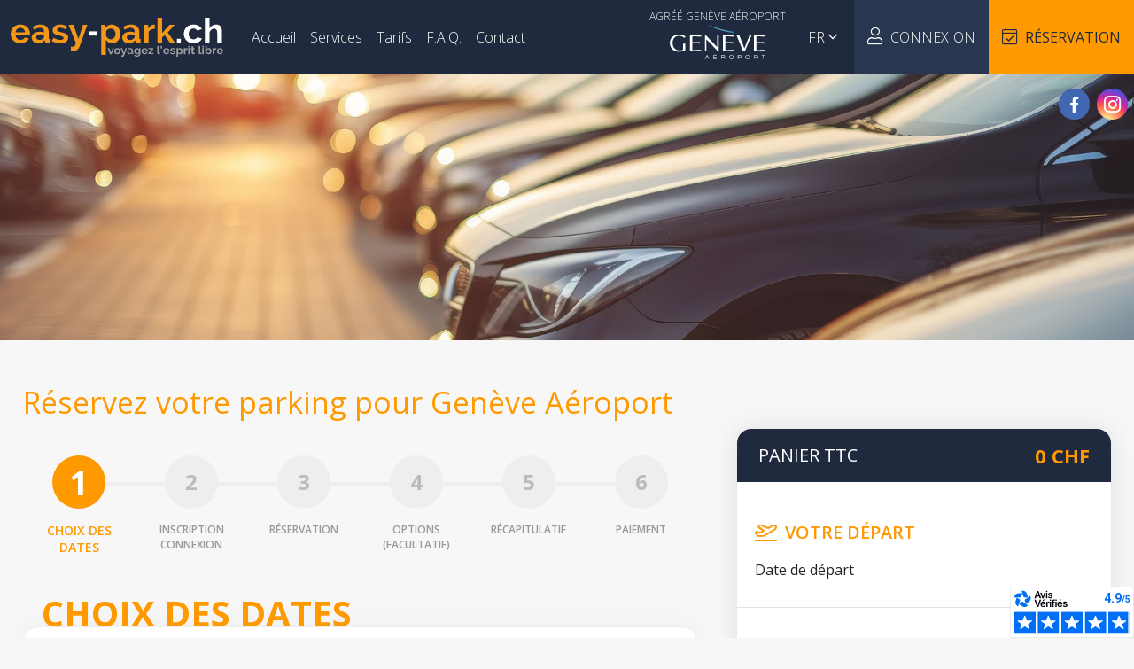

--- FILE ---
content_type: text/html; charset=UTF-8
request_url: https://www.easy-park.ch/booking
body_size: 4533
content:
<!DOCTYPE html>
<!--[if lt IE 7]>
<html class="no-js lt-ie9 lt-ie8 lt-ie7"><![endif]-->
<!--[if IE 7]>
<html class="no-js lt-ie9 lt-ie8"><![endif]-->
<!--[if IE 8]>
<html class="no-js lt-ie9"><![endif]-->
<!--[if gt IE 8]><!-->
<html lang="fr_CH" class="no-js"><!--<![endif]-->

<head>
    <meta charset="utf-8">
    <meta http-equiv="X-UA-Compatible" content="IE=edge,chrome=1">
    <meta name="viewport" content="width=device-width, initial-scale=1, maximum-scale=1">
    <meta name="author" content="www.easy-park.ch" />
    <meta name="csrf-token" content="NzuNJKSmTFmf3D2bRPMLujRm28BTd4MHmtZyGGRo">
        <title>Réservation - easy-park.ch</title>
    <meta name="description" content="Réservation - étape 1">

    <link rel="preconnect" href="https://cdnjs.cloudflare.com">

    <link rel="stylesheet" href="https://cdnjs.cloudflare.com/ajax/libs/pickadate.js/3.5.6/themes/default.css">
    <link rel="stylesheet" href="https://cdnjs.cloudflare.com/ajax/libs/pickadate.js/3.5.6/themes/default.date.css">
    <link rel="stylesheet" href="https://cdnjs.cloudflare.com/ajax/libs/pickadate.js/3.5.6/themes/default.time.css">
    <link rel="stylesheet" href="https://pro.fontawesome.com/releases/v5.8.1/css/all.css">
    <link href="https://cdn.jsdelivr.net/npm/bootstrap@5.3.2/dist/css/bootstrap.min.css" rel="stylesheet" integrity="sha384-T3c6CoIi6uLrA9TneNEoa7RxnatzjcDSCmG1MXxSR1GAsXEV/Dwwykc2MPK8M2HN" crossorigin="anonymous">
    <link rel="stylesheet" href="https://cdn.jsdelivr.net/gh/lipis/flag-icons@6.11.0/css/flag-icons.min.css"/>

    <link rel="apple-touch-icon" sizes="180x180" href="https://www.easy-park.ch/media/favicons/apple-touch-icon.png">
    <link rel="icon" type="image/png" sizes="32x32" href="https://www.easy-park.ch/media/favicons/favicon-32x32.png">
    <link rel="icon" type="image/png" sizes="16x16" href="https://www.easy-park.ch/media/favicons/favicon-16x16.png">
    <link rel="manifest" href="https://www.easy-park.ch/media/favicons/site.webmanifest">

    <link rel="preload" as="style" href="https://www.easy-park.ch/build/assets/front-c190b47a.css" /><link rel="modulepreload" href="https://www.easy-park.ch/build/assets/app-ce2e3846.js" /><link rel="stylesheet" href="https://www.easy-park.ch/build/assets/front-c190b47a.css" /><script type="module" src="https://www.easy-park.ch/build/assets/app-ce2e3846.js"></script>    <link rel="stylesheet" href="https://www.easy-park.ch/css/style.css">
        
    <!-- Google Tag Manager -->
    <script>(function(w,d,s,l,i){w[l]=w[l]||[];w[l].push({'gtm.start':
                new Date().getTime(),event:'gtm.js'});var f=d.getElementsByTagName(s)[0],
            j=d.createElement(s),dl=l!='dataLayer'?'&l='+l:'';j.async=true;j.src=
            'https://www.googletagmanager.com/gtm.js?id='+i+dl;f.parentNode.insertBefore(j,f);
        })(window,document,'script','dataLayer','GTM-NKNPTFJ');</script>
    <!-- End Google Tag Manager -->
    <script src="https://code.jquery.com/jquery-3.7.1.min.js" integrity="sha256-/JqT3SQfawRcv/BIHPThkBvs0OEvtFFmqPF/lYI/Cxo=" crossorigin="anonymous"></script>
    <script src="https://cdn.jsdelivr.net/npm/@popperjs/core@2.11.8/dist/umd/popper.min.js"></script>
    <script src="https://cdn.jsdelivr.net/npm/bootstrap@5.3.2/dist/js/bootstrap.bundle.min.js" integrity="sha384-C6RzsynM9kWDrMNeT87bh95OGNyZPhcTNXj1NW7RuBCsyN/o0jlpcV8Qyq46cDfL" crossorigin="anonymous"></script>
    <script src="https://cdnjs.cloudflare.com/ajax/libs/wow/1.1.2/wow.min.js" onload="new WOW().init();" async></script> <!-- WOW -->
    <script src="https://cdnjs.cloudflare.com/ajax/libs/pickadate.js/3.6.4/compressed/legacy.js"></script>   
    <script src="https://cdnjs.cloudflare.com/ajax/libs/pickadate.js/3.6.4/compressed/picker.js"></script>
    <script src="https://cdnjs.cloudflare.com/ajax/libs/pickadate.js/3.6.4/compressed/picker.date.js"></script>
    <script src="https://cdnjs.cloudflare.com/ajax/libs/pickadate.js/3.6.4/compressed/picker.time.js"></script>
    <script src="https://cdnjs.cloudflare.com/ajax/libs/pickadate.js/3.6.4/compressed/translations/fr_FR.js"></script>
    <script src="https://cdnjs.cloudflare.com/ajax/libs/jquery-backstretch/2.0.4/jquery.backstretch.min.js" defer></script>

    
    <script>

        $(document).ready(function() {
            window.dataLayer = window.dataLayer || [];
            function gtag(){ dataLayer.push(arguments); }
            gtag('js', new Date());
            gtag('config', 'UA-8881108-2');
        });

    </script>
    
    <link rel="modulepreload" href="https://www.easy-park.ch/build/assets/booking-d93a2ce5.js" /><script type="module" src="https://www.easy-park.ch/build/assets/booking-d93a2ce5.js"></script>        <script>

    urlCalculateRate = "https://www.easy-park.ch/booking/calculateRate";

    $(document).ready(function () {
        initStep1();


        dataLayer.push({
            'event': 'addToCart',
            'ecommerce': {
                'currencyCode': 'CHF',
                // 'add' actionFieldObject measures.
                'add': {           
                    //  adding a product to a shopping cart.                     
                    'products': [{                        
                        'name': 'Reservation',
                        'id': $('#departure_date').val() + " - " + $('#return_date').val(),
                        
                        'price': '{$smarty.session.resa.tarif}', // @TODO - gtag
                        'brand': 'Easy Park',
                        'category': 'Reservation',
                        'variant': '',
                        'quantity': 1
                    }]
                }
            }
        });


        dataLayer.push({
            'event': 'checkout',
            'ecommerce': {
                'checkout': {
                    'actionField': {
                        'step': 1,
                        'option': $('#departure_date').val() + " - " + $('#return_date').val()
                    },
                    //  adding a product to a shopping cart.
                    'products': [{                        
                        'name': 'Reservation',
                        'id': $('#departure_date').val() + " - " + $('#return_date').val(),
                        
                        'price': '{$smarty.session.resa.tarif}', // @TODO - gtag
                        'brand': 'Easy Park',
                        'category': 'Reservation',
                        'variant': '',
                        'quantity': 1
                    }]
                }
            }
        });
    });

    </script>

    
</head>

<body >
<style>
    @media (max-width: 380px) {

        #netreviewsWidgetNum19202widget22av{transform: scale(.6) !important;}

        #netreviewsWidgetNum19202widget22avRateWrap,  #netreviewsWidgetNum19202widget22avBackgroundCorner{display: none !important;}

        #netreviewsWidgetNum19202widget22avBackground{width: 80px !important;}
    }
</style>
    <!-- Google Tag Manager (noscript) -->
    <noscript><iframe src="https://www.googletagmanager.com/ns.html?id=GTM-NKNPTFJ"
                  height="0" width="0" style="display:none;visibility:hidden"></iframe></noscript>
    <!-- End Google Tag Manager (noscript) -->

    <div id="header" class="container-fluid">

        <nav class="row navbar navbar-expand-lg py-0">
            <div class="col-lg-auto">
                <a class="navbar-brand" href="/"><img src="/img/logo.svg" class="img-fluid" alt="Easy-Park.ch"></a>
                <div class="partner d-none d-sm-block d-lg-none">Agréé Genève Aéroport<img src="/img/geneve-aeroport.svg" alt="Genève Aéroport" /></div>
                <button class="navbar-toggler collapsed" type="button" data-bs-toggle="collapse" data-bs-target="#mainMenu" aria-controls="mainMenu" aria-expanded="false" aria-label="Toggle navigation">
                    <i class="far fa-bars"></i>
                </button>
            </div>
            <div class="col-lg-auto pe-lg-0 justify-content-lg-between collapse navbar-collapse" id="mainMenu">
                <ul class="navbar-nav">

                                        <li class="nav-item ">
                        <a class="nav-link" href="https://www.easy-park.ch/">Accueil</a>
                    </li>
                                        <li class="nav-item ">
                        <a class="nav-link" href="https://www.easy-park.ch/services-parking-aeroport-geneve">Services</a>
                    </li>
                                        <li class="nav-item ">
                        <a class="nav-link" href="https://www.easy-park.ch/tarifs">Tarifs</a>
                    </li>
                                        <li class="nav-item ">
                        <a class="nav-link" href="https://www.easy-park.ch/faq">F.A.Q.</a>
                    </li>
                                        <li class="nav-item ">
                        <a class="nav-link" href="https://www.easy-park.ch/contact">Contact</a>
                    </li>
                                    </ul>

                <div class="d-lg-flex nav-right text-uppercase">
                    <div class="partner d-none d-lg-flex">
                        <div>Agréé Genève Aéroport<img src="/img/geneve-aeroport.svg" alt="Genève Aéroport" /></div>
                    </div>
                    <div class="lang">
                        <div class="dropdown d-none d-lg-block d-xl-block">
                            <button class="dropdown-toggle" type="button" data-bs-toggle="dropdown" aria-expanded="false"">
                            fr <i class=" fal fa-angle-down fa-lg"></i>
                            </button>
                            <div class="dropdown-menu">
                                                                    <li><a href="/" class="dropdown-item py-2">fr</a></li>
                                                                    <li><a href="/en/" class="dropdown-item py-2">en</a></li>
                                                            </div>
                        </div>
                        <div class="d-block d-lg-none d-xl-none">
                                                            <a href="/" class="mx-1  currentLang ">
                                    <img src="/img/fr.png"/>
                                </a>
                                                            <a href="/en/" class="mx-1 ">
                                    <img src="/img/en.png"/>
                                </a>
                                                    </div>
                    </div>
                    <div class="btnLog">
                                                <a href="https://www.easy-park.ch/account"><i class="fal fa-user"></i> Connexion</a>
                                            </div>
                    <a href="https://www.easy-park.ch/booking" class="btnResa"><i class="fal fa-calendar-check"></i> Réservation</a>
                </div>
            </div>
        </nav>
    </div>
    <div class="reseaux">
        <a href="https://www.facebook.com/GeneveEasyPark/" target="_blank" class="fb"><i class="fab fa-facebook-f"></i></a>
        <a href="https://www.instagram.com/easypark.geneve/" target="_blank" class="insta"><i class="fab fa-instagram"></i></a>
    </div>

        <div id="bandeau" class="container-fluid bandeauPage"></div>

    <div class="main container-fluid position-relative px-3">
        <div class="contenuPage">
    <h1>Réservez votre parking pour Genève Aéroport</h1>

    <ul class="nav navStep mb-4" id="pills-tab" role="tablist">
        <li class="nav-item" role="presentation">
            <a  class="nav-link  active ">
                <span class='d-block'>1</span>Choix des dates            </a>
        </li>
        <li class="nav-item" role="presentation">
            <a  class="nav-link  disabled ">
                <span class='d-block'>2</span>Inscription Connexion            </a>
        </li>
        <li class="nav-item" role="presentation">
            <a  class="nav-link  disabled ">
                <span class='d-block'>3</span>Réservation            </a>
        </li>
        <li class="nav-item" role="presentation">
            <a  class="nav-link  disabled ">
                <span class='d-block'>4</span>Options (facultatif)            </a>
        </li>
        <li class="nav-item" role="presentation">
            <a  class="nav-link  disabled ">
                <span class='d-block'>5</span>Récapitulatif            </a>
        </li>
        <li class="nav-item" role="presentation">
            <a  class="nav-link  disabled ">
                <span class='d-block'>6</span>Paiement            </a>
        </li>
    </ul>
    <div class="tab-content booking_content">
        <div class="tab-pane fade show active" id="step1" role="tabpanel" aria-labelledby="resa-step" tabindex="0">
            <div class="p-xl-5 p-4 position-relative">        <h2 class="step_title text-uppercase">Choix des dates</h2>
    <form action="https://www.easy-park.ch/booking/saveStep1" method="POST">
        <input type="hidden" name="_token" value="NzuNJKSmTFmf3D2bRPMLujRm28BTd4MHmtZyGGRo" autocomplete="off">        <div class="row">

            <div class="col-md-6 boxAw">
                <label class="text-uppercase fw-bold form-label fs-5" for="departure_date">Date de départ</label>
                <div class="input-group">
                    <span class="input-group-text" id="btnGroupAddon"><i class="fal fa-calendar-alt" aria-hidden="true"></i></span>
                    <input type="text" class="form-control rounded-end-2" name="departure_date" placeholder="Date de départ" id="departure_date" value="">
                </div>
            </div>
            <div class="col-md-6 boxAw">
                <label class="text-uppercase fw-bold form-label fs-5" for="return_date">Date de retour</label>
                <div class="input-group">
                    <span class="input-group-text" id="btnGroupAddon"><i class="fal fa-calendar-alt" aria-hidden="true"></i></span>
                    <input type="text" class="form-control rounded-end-2" name="return_date" placeholder="Date de retour" id="return_date" value="">
                </div>
            </div>

        </div>
        <div id="rateDisplayElement">

        </div>

    </form>
</div>
        </div>
    </div>
</div>
<div id="boxRecap" class="blockFixe">
    <div class="card">

    <div class="card-header">
        Panier TTC        <span class="fw-bold float-end">0 CHF</span>
    </div>

    <ul class="list-group list-group-flush">
            <li class="list-group-item">
                <h3 class='mb-3'><i class="far fa-plane-departure me-1" aria-hidden="true"></i> Votre départ</h3>
                <div class="mb-2">
                    <span>Date de départ</span>
                                    </div>
                
                            </li>
            <li class="list-group-item">
                <h3 class='mb-3'><i class="far fa-plane-arrival me-1" aria-hidden="true"></i> Votre retour</h3>
                <div class="mb-2">
                    <span>Date de retour</span>
                                    </div>
                
            </li>

            </ul>
</div></div>

    </div>
    <div class="avis-fixed" id="1498408e-0b96-45c6-9c0d-98cbc3b8454c"></div><script defer charset="utf-8" src="https://widgets.rr.skeepers.io/generated/b05d5088-15b7-6d24-8589-15d7cffa36b4/1498408e-0b96-45c6-9c0d-98cbc3b8454c.js"></script>

    <footer id="footer" class="container-fluid px-lg-4 py-5 text-uppercase">
        <div class="row justify-content-between align-items-center">
            <div class="col-xl-3 col-md-6 order-xl-2 logosF pb-4">
                <p><span>Agréé Genève Aéroport</span><br><a href="https://www.gva.ch/" class="gva-logo img-fluid" target="_blank" title="Genève Aéroport">
                        <img src="/img/geneve-aeroport.svg" class="logoGVA" alt="Genève Aéroport" /></a></p>
            </div>
            <div class="col-xl-3 col-md-6 order-xl-3 logosF pb-4">
                <p><span>Paiement sécurisé</span><br><img src="/img/paiement-securise.jpg?v=0.3" class="logoBank img-fluid" alt="Paiement sécurisé"></p>
            </div>
            <div class="col-xl-3 col-md-6 order-xl-1 text-xl-start text-center pb-4">
                <img src="/img/logo.svg" class="img-fluid mb-4" alt="easy-park.ch" width="250">
                <p>Route de l&rsquo;a&eacute;roport 21 - CP 266<br>CH-1215 Gen&egrave;ve</p>
<p><a class="tel" href="tel:+41227178279">T&eacute;l. : +41(0)22 717 82 79</a></p>
<p class="copyright">COPYRIGHT &copy; 2024 EASY-PARK.CH<br>TOUS DROITS R&Eacute;SERV&Eacute;S</p>                <p><a href="https://www.alpaweb.com/" target="_blank" title="Agence web Annecy"><img src="/img/alpaweb.svg" class="alpaweb" alt="Alpaweb" /></a></p>
            </div>
            <div class="col-xl-3 col-md-6 order-xl-4 pb-4">
                <ul class="footer-links text-xl-end text-center">
                    <li><a href="https://www.easy-park.ch/">Accueil</a></li>
                    <li><a href="https://www.easy-park.ch/conditions-generales">Conditions générales</a></li>
                    <li><a href="/charte-environnementale-easypark-2024.pdf" target="_blank">Charte environnementale</a></li>
                    <li><a href="/charte-interne-bonne-conduite-easypark-2024.pdf" target="_blank">Charte de bonne conduite</a></li>
                    <li><a href="https://www.easy-park.ch/politique-confidentialite">Politique de confidentialité</a></li>
                    <li><a href="https://www.easy-park.ch/reglement-operation-parrainage">Règlement de l’opération parrainage</a></li>
                </ul>
            </div>
        </div>
    </footer>
    </body>
</html>

--- FILE ---
content_type: text/css
request_url: https://www.easy-park.ch/build/assets/front-c190b47a.css
body_size: 6430
content:
@import"https://cdnjs.cloudflare.com/ajax/libs/animate.css/3.7.0/animate.min.css";@import"https://fonts.googleapis.com/css?family=Open+Sans:300,400,600,700";.cardbox,#boxRecap .card,#compteFidelite,.encartBleu{box-shadow:0 0 30px #0000001a;border:0;border-radius:1rem;background:#fff;overflow:hidden}html{height:100%;min-height:100%}body{height:100%;min-height:100%;font-family:Open Sans,sans-serif;font-weight:400;font-size:1rem;color:#1f2a3e;background:#f7f7f7;padding-top:84px}@media (min-width: 1400px){body{padding-top:90px}}@media (max-width: 1200px){body{padding-top:68px}}@media (max-width: 992px){body{padding-top:63px}}@media (max-width: 576px){body{padding-top:55px}}#header{background:#1F2A3E;position:absolute;width:100%;top:0;left:0;right:0;height:auto;z-index:100;font-size:16px;font-weight:300}#header.headerScroll{position:fixed;animation-name:clignotement;animation-duration:1s;box-shadow:0 0 15px #00000080}.navbar-brand{width:240px;padding:15px 0;margin:0;float:left}.navbar-toggler{position:absolute;top:10px;right:10px;font-size:26px;color:#1e2a3e;background:#FF9900;padding:.5rem .75rem;border-radius:0}.lang .dropdown-toggle:after{display:none}.lang .flag{width:30px;height:auto;opacity:.6}.lang .flag.currentLang{opacity:1}.navbar-nav .nav-link{color:#fff}.navbar .navbar-nav .nav-link:hover{color:#f90}#header.headerScroll .navbar-brand{width:200px;padding:10px 0}#header .nav-right{line-height:84px}#header.headerScroll .nav-right{line-height:60px}.nav-right .dropdown-menu{line-height:normal;width:100%;min-width:0;margin:0;border:none;border-radius:0;background:#1F2A3E;text-align:center}.nav-right .dropdown-menu .dropdown-item{color:#fff;font-weight:300;padding:inherit}.nav-right .dropdown-menu .dropdown-item:hover{background:transparent;color:#f90}.nav-right button{text-transform:uppercase;background:transparent;border:none;border-radius:0;color:#fff;outline:0!important;font-weight:300;cursor:pointer;transition:all .2s linear}.nav-right .btnLog{background:#28374f}.nav-right .btnLog a{display:inline-block;color:#fff}.nav-right .btnResa{color:#1e2a3e;background:#FF9900;font-weight:400}.nav-right button,.nav-right .btnLog,.nav-right .btnResa{padding:0 15px}.nav-right button:hover,.nav-right .btnLog a:hover{color:#f90}.nav-right .btnResa:hover{background:#FFF;color:#f90}.nav-right .fal{margin-right:4px;font-size:20px}.partner{line-height:normal;color:#fff;font-size:12px;text-align:center;padding-top:10px;margin-right:10px}#header.headerScroll .partner{padding-top:4px;font-size:11px}.partner img{width:110px;display:block;margin:auto}#header.headerScroll .partner img{width:90px}.reseaux{position:absolute;top:100px;right:5px;z-index:4}.reseaux a{border-radius:35px;display:inline-block;margin:0 2px;width:35px;height:35px;background:#1e2a3e;text-align:center;vertical-align:top;color:#fff}.reseaux a.fb{background:#4267b2;font-size:18px;padding-top:5px}.reseaux a.insta{font-size:22px;padding-top:1px;background:radial-gradient(circle at 30% 107%,#fdf497 0%,#fdf497 5%,#fd5949 45%,#d6249f 60%,#285AEB 90%)}.reseaux a:hover{background:#f90;color:#fff}.homepage{margin:-100px -1rem -50px;position:relative;z-index:2}.bandeauHome{height:calc(100vh - 160px);min-height:680px;overflow:hidden;max-height:700px;position:relative;z-index:1}.bandeauHome .txtAcc{height:100%;width:48%;position:relative;animation-delay:1.2s;animation-duration:1s}.bandeauHome .txtAcc:before{display:block;content:"";position:absolute;z-index:0;height:100%;top:0;left:-15%;-webkit-transform:skewX(-15deg);-moz-transform:skewX(-15deg);-o-transform:skewX(-15deg);-ms-transform:skewX(-15deg);transform:skew(-15deg);width:120%;background:rgba(255,153,0,.6)}.bandeauHome .txtAcc>div{padding:20px;position:relative;z-index:1}.bandeauHome .remise{left:100%;position:absolute;top:40px;margin-left:30px;transition:all ease-in-out .2s}.bandeauHome .remise:hover{transform:rotate(7deg)}@media (max-width: 768px){.bandeauHome .remise{margin-left:0;top:110px;left:75%}}@media (max-width: 576px){.bandeauHome .remise{position:relative;top:auto;left:auto}}.txtAcc h1{color:#1e2a3e;font-size:38px;margin-bottom:20px}.pictoAcc{text-transform:uppercase;font-size:24px}.pictoAcc p{margin-bottom:10px;margin-left:20px}.pictoAcc a{color:#1f2a3e}.pictoAcc img{width:55px;height:55px;margin-right:10px}.partnerAcc{line-height:normal;margin-bottom:30px}.partnerAcc img{width:180px;display:block}.recherche{width:100%;max-width:1400px;margin:0 auto;background:#fff;box-shadow:0 0 50px #00000040;border-radius:1rem}.recherche label{margin-bottom:4px;font-size:20px}.recherche h2{background:#1e2a3e;color:#fff;font-weight:300;font-size:24px;margin:0;padding:25px 20px;position:relative;overflow:hidden;border-radius:1rem 0 0 1rem}.recherche h2 strong{color:#f90;font-size:26px}.recherche h2:after{display:block;content:"";position:absolute;width:0;height:0;bottom:0;right:0;border-bottom:135px solid #fff;border-left:40px solid transparent}.recherche input{max-width:210px}.recherche .form-row{margin:0;padding:20px}.recherche .btn-primary{padding:.8rem 1.6rem;font-size:1.5rem}.etapesAcc{position:relative;overflow:hidden}.etapesAcc .contenu{width:100%;max-width:1700px;margin:auto;padding:0 15px}.etapesAcc .line{display:block;position:absolute;content:"";width:100%;left:0;top:67%;height:2px;z-index:0;background-image:linear-gradient(to right,#1e2a3e 33%,rgba(255,255,255,0) 0%);background-position:bottom;background-size:6px 2px;background-repeat:repeat-x}.etapesAcc img{opacity:.3;max-width:230px;margin:auto}.etapesAcc h3{text-transform:uppercase;font-weight:700;font-size:20px}.etapesAcc .block{max-width:320px;margin:auto;padding:20px;position:relative;z-index:1;min-height:420px}.etapesAcc .block:before{display:block;content:"";position:absolute;bottom:0;left:0;background:#fff;width:100%;height:80%;z-index:1;transform:skew(-8deg);border-radius:15px}.etapesAcc .block .bodyBlock{position:relative;z-index:2;color:#3b485c;max-width:240px;margin:auto}.etapesAcc .block span{display:block;position:absolute;z-index:2;border-radius:100px;width:68px;height:68px;line-height:normal;padding-top:6px;font-weight:700;top:55%;left:-40px;color:#fff;background:#FF9900;font-size:28px;border:7px solid #FFF}.atouts{background:#1f2b3f}.atouts .intro{color:#f90;padding:60px 20px;font-size:22px;text-align:center;max-width:900px;margin:auto}.atouts .intro h2{text-transform:uppercase;font-size:40px;color:#fff;font-weight:700}.atouts .blocs{background:#FF9900;color:#fff}.atouts .blocs #atout1{background-image:url(/img/icons/satisfaction.png)}.atouts #atout2{background-image:url(/img/icons/reconnu.png)}.atouts #atout3{background-image:url(/img/icons/securite.png)}.atouts #atout4{background-image:url(/img/icons/nettoyage.png)}.atouts .txt{padding:30px;font-size:16px;background-size:140px 140px;background-repeat:no-repeat;background-position:top right}.atouts .txt h3{color:#fff;text-transform:uppercase;font-size:30px;margin-bottom:30px}.atouts .visuel{max-height:400px;overflow:hidden}.atouts .visuel .img-fluid{width:100%;height:auto}.avis{background:#fff}.temoignages{padding:0 60px;max-width:1600px;margin:auto;font-size:15px}.temoignages .item{margin:20px;background:#f7f7f7;position:relative;padding:15px 0;overflow:hidden}.temoignages .item:before,.temoignages .item:after{display:block;content:"";position:absolute;top:0;height:100%}.temoignages .item:before{left:0;width:80px;background:#FFF;-webkit-clip-path:polygon(0 0,100% 0%,75% 100%,0% 100%);clip-path:polygon(0 0,100% 0%,75% 100%,0% 100%)}.temoignages .item:after{top:0;height:100%;background:#FF9900;left:50px;width:50px;-webkit-transform:skew(-15deg,0deg);-moz-transform:skew(-15deg,0deg);-o-transform:skew(-15deg,0deg);-ms-transform:skew(-15deg,0deg);transform:skew(-15deg);outline:8px solid #FFF;z-index:1}.temoignages .visuel{display:block;border-radius:100%;overflow:hidden;border:8px solid #FFF;position:relative;z-index:2}.temoignages h3{text-transform:uppercase;font-weight:700;font-size:18px}.temoignages em{font-weight:600;color:#f90;float:right}.temoignages .txt{padding:20px}.padding{padding-top:60px;padding-bottom:60px;position:relative}.main{padding-top:50px;padding-bottom:50px;min-height:70vh}@media (max-width: 767px){.main{padding-top:20px;padding-bottom:20px}}.titreSection h2{text-transform:uppercase;color:#f90;margin-bottom:40px;font-weight:400;font-size:28px}.titreSection h2 strong{color:#1e2a3e;font-size:40px}.bandeauPage{width:100%;height:300px}@media (min-width: 1400px){.bandeauPage{height:35vh;min-height:350px}}@media (max-width: 1200px){.bandeauPage{height:200px}}@media (max-width: 576px){.bandeauPage{height:100px}}.borderSm{border-left:1px solid #ccc;border-right:1px solid #ccc}.resaOK{font-size:18px}.tarif{font-size:32px}.tarifResa{font-size:24px;color:#f90}.infoTarifTable p{font-size:12px;margin:0}.tableauTarifs{margin-bottom:40px;width:100%;max-width:1000px;border-radius:1rem;overflow:hidden}.tableauTarifs td.tarifHaut{font-weight:700;font-size:18px;color:#f90}.tableauTarifs thead{vertical-align:center}.tableauTarifs thead th{background:#1F2A3E;color:#fff;padding:1rem .5rem}.tableauTarifs thead th.tarifHaut{background:#FF9900}.tableauTarifs tr:nth-of-type(2n)>*{background:#fff3e0}.tableTarifNet{border-radius:1rem;overflow:hidden;max-width:1000px}.tableTarifNet td,.tableTarifNet th{padding:1rem}.tableTarifNet thead{vertical-align:center}.tableTarifNet thead tr th{color:#fff;background:#1F2A3E;text-align:center}.tableTarifNet em{color:#f90;font-style:normal;font-size:20px}.alert ul{margin:0}.contenuPage{width:61%;margin-left:calc(2% - 15px)}.blockFixe{position:absolute;top:100px;right:2%;width:33%;z-index:20}.blockFixe.fixed{position:fixed;top:140px;bottom:auto}.blockFixe.fixed.bottom{position:absolute;top:auto;bottom:70px}.blockFixe label{text-transform:uppercase;font-weight:600;margin-bottom:4px}.encartBleu form{padding:30px}.encartBleu h2{font-size:28px;font-weight:300;margin:0;padding:20px 15px;text-align:center;background:#1f2b3e;color:#fff}.encartBleu h2 strong{text-transform:uppercase;color:#f90}.encartBleu .input-group{margin-bottom:15px}.encartBleu .tarif{font-size:28px}.input-group .select2{flex:1 1 auto}.accordion .lien:hover h2{color:#f90}.clignotement{animation-name:clignotement;animation-duration:1s;animation-iteration-count:infinite;-webkit-animation-name:clignotement;-webkit-animation-duration:1s;-webkit-animation-iteration-count:infinite}.codePromoOK{color:#468847;margin:10px 0}.table-checklist .btn:hover{color:#f90}.encartEco{clear:both;margin-bottom:20px;font-size:16px}.encartEco img{float:left;margin-right:10px}.encartEco strong{color:#2b7b57;font-size:18px}.owl-nav .owl-next,.owl-nav .owl-prev{position:absolute;background:transparent;outline:0!important;top:40%}.owl-nav .owl-next .fal{font-size:60px}.owl-nav .owl-prev{left:0}.owl-nav .owl-prev .fal{font-size:60px}.owl-nav .owl-next{right:0}.accordion{margin-bottom:20px}.accordion .accordion-item{border-radius:1rem;border:none;overflow:hidden;box-shadow:0 0 1rem #0000000d}.accordion button{color:#1f2a3e;box-shadow:none!important}.accordion button:hover{color:#f90}.accordion button:not(.collapsed){background:rgba(255,153,0,.5);color:#1f2a3e}#btnGroupAddon{background:#fff}.account .main{max-width:1400px;margin:auto}.account h1 span{color:#999;font-size:22px;text-transform:uppercase}.account-link .nav-link{background-color:#eee;text-align:center;margin-bottom:30px;padding:1rem;font-size:18px;border-radius:1rem;text-transform:uppercase;color:#1f2b3f}.account-link .nav-link .far{display:block;font-size:30px;margin-bottom:15px}.account-link .nav-link:hover{background:#FF9900}.booking_list .btn{padding:0}.booking_list .btn:hover{color:#f90}.booking_list table td,.booking_list table th{padding:.75rem}.btnCompte .btn{margin-bottom:6px}.boxAw{padding-bottom:30px}.boxAw.disabled{pointer-events:none;opacity:.5;background:transparent;box-shadow:none}.boxAw h2{margin-bottom:30px;text-transform:uppercase;font-size:20px;font-weight:700;display:flex}.boxAw h2 .fas,.boxAw h2 .far,.boxAw h2 .fa{margin-right:8px;font-size:22px;color:#f909}.boxAw.contactBlock{box-shadow:0 0 40px #0003;border:0;margin-left:30px}.boxAw.contactBlock h2{background:#1F2A3E;color:#fff;font-size:26px}.boxAw.contactBlock h3,.page-link,.page-link:hover{color:#f90}.page-item.active .page-link{background-color:#f90;border-color:#f90}.vehicule .alert-warning{margin-top:20px}a.delete{color:red;float:right;margin-left:10px}#compteFidelite{position:relative;max-width:450px}#compteFidelite h2{font-weight:600}#compteFidelite #contentFidelite{position:relative}#compteFidelite #contentFidelite #montantFidelite{position:absolute;width:180px;height:100px;top:50%;left:50%;margin-top:-55px;margin-left:-90px;text-transform:uppercase}#compteFidelite #contentFidelite #montantFidelite p{margin:0}#compteFidelite #contentFidelite #montantFidelite strong{font-size:14px}#compteFidelite #contentFidelite #montantFidelite span{color:#f90;font-weight:700;font-size:28px}#compteFidelite #legendProgess{font-size:12px;margin-bottom:20px}#messageAvantages{position:relative;overflow:hidden;border-radius:20px;border:1px solid #FF9900;padding:20px;margin:0 auto 40px;max-width:500px}#messageAvantages h2{font-size:24px;text-transform:uppercase;font-weight:700}#messageAvantages h3{text-transform:uppercase;font-weight:700;color:#f90}#messageAvantages p:last-child{margin:0}#messageAvantages .fal{position:absolute;display:block;z-index:-1;opacity:.2;font-size:130px;color:#f90;bottom:-15px;right:-10px}.page_error h1{color:#1f2a3e;font-size:90px;line-height:90px}@media (max-width: 992px){.page_error h1{font-size:70px;line-height:70px}}@media (max-width: 768px){.page_error h1{font-size:50px;line-height:50px}}@media (max-width: 576px){.page_error h1{font-size:40px;line-height:40px}}#footer{background:#1f2b3f;color:#fff;font-weight:300}#footer a{color:#fff;text-decoration:none}#footer a:hover{color:#f90}#footer a.tel{font-weight:600;color:#f90}#footer a.tel:hover{color:#fff}#footer .alpaweb{width:90px}#footer .copyright{margin:10px 0 0;font-size:13px;line-height:20px}#footer .footer-links{list-style:none;margin:0;padding:0;font-size:14px}#footer .footer-links li{margin-bottom:5px}#footer .logosF{text-align:center}#footer .logosF span{font-size:20px;font-weight:300;display:inline-block;margin-bottom:15px;padding-bottom:5px}#footer .logosF .logoGVA{width:250px;height:auto;max-width:100%}#footer .logosF .logoBank{width:400px;height:auto}#footer .logosF a{display:inline-block}.red{color:red}.text-error,label.error{color:#eb1c26}.form-control.error{border-color:red}.form-control.error:focus{box-shadow:0 0 10px #ec8f8f}.input-group-btn .btn{padding:6px 12px!important;height:38px!important}#GGMap{width:100%;height:300px}.img-responsive{display:inline-block}h1{font-weight:400;font-size:34px;color:#f90;margin-bottom:40px}h2{font-weight:600;font-size:22px;color:#1f2b3f}h1 strong,h2 strong{text-transform:uppercase}h3{font-weight:400;font-size:20px;color:#1e2a3e;margin-top:25px}a{color:#f90;transition:all .2s linear;text-decoration:none!important}a:hover{color:#1f2a3e}.btn{text-transform:uppercase;transition:all .2s linear;border:none;padding:.5rem 1.25rem}.btn:hover,.btn:focus{box-shadow:none!important;outline:0!important}.btn-primary{color:#fff!important;background:#FF9900}.btn-primary:hover,.btn-primary:focus{background:#1f2b3f}.btn-primary:not(:disabled):not(.disabled).active,.btn-primary:not(:disabled):not(.disabled):active{background:#1f2b3f}.show>.btn-primary.dropdown-toggle{background:#1f2b3f}.btn-secondary{color:#fff;background:#1f2b3f}.btn-secondary:hover,.btn-secondary:focus{background:#FF9900}.btn-default{background:#eee}.btn-default:hover,.btn-default:focus{color:#fff;background:#1f2b3f}.btn-light{border:1px solid #dee2e6;background-color:#f7f7f7}a:not([href]):not([tabindex]){cursor:pointer}.list-group-item{padding:1.25rem}.nav-tabs>li.active>a{cursor:pointer}.nav-tabs>li.active>a:hover,.nav-tabs>li.active>a:focus{cursor:pointer}label{font-weight:600}.badge{color:#fff;line-height:normal;font-weight:600;padding:.15em .4em .25em}.badge-default{background-color:#999}.badge-primary{background-color:#428bca}.badge-success{background-color:#5cb85c}.badge-info{background-color:#5bc0de}.badge-warning{background-color:#f0ad4e}.badge-danger{background-color:#d9534f}.badge-alert{background-color:#7857ca}.badge-inverse,.label-inverse{background-color:#444}.badge-grey{background-color:#666}.badge-dark{background-color:#777}.badge-blue{background-color:#35b5d7}.badge-teal{background-color:#4fbdc8}.badge-green{background-color:#6db54b}.badge-purple{background-color:#bb7ea6}.badge-maroon{background-color:#b94fb5}.badge-pink{background-color:#ef679d}.badge-ruby{background-color:#e33459}.badge-red{background-color:#e4151d}.badge-orange{background-color:#e94216}.badge-yellow{background-color:#f0c92f}strong{font-weight:700}.sitemap{margin:50px 0}.nav-tabs{border-bottom:0px}.nav-tabs>li.active>a{background:#FF9900!important;border-color:#f90!important;color:#1f2b3f}.nav-tabs>li.active>a:hover,.nav-tabs>li.active>a:focus{background:#FF9900!important;border-color:#f90!important;color:#1f2b3f}.aeroP1{color:#06b}.picker__input.picker__input--active{border-color:#e9ecef!important}.form-control[disabled],.form-control[readonly],.form-label[disabled],.form-label[readonly],fieldset[disabled] .form-control{cursor:pointer}.modal{z-index:9999}@keyframes clignotement{0%{opacity:.2}to{opacity:1}}@-webkit-keyframes clignotement{0%{opacity:.2}to{opacity:1}}.form-control,.form-select{background-color:#f7f7f7}.form-select{cursor:pointer}.input-group-text{font-size:22px;color:#f90;background-color:#f4f4f4}.form-check{padding-left:30px}.form-check .form-check-input{width:1.25rem;height:1.25rem;margin-right:0;margin-left:-30px;margin-top:.15rem}.form-check-input:checked{background-color:#f90;border-color:#f90}.form-check-input:focus{box-shadow:0 0 0 .25rem #ff990040;border-color:#ff990080}.navStep .nav-item{width:16.6666666667%;position:relative;text-align:center}.navStep .nav-item:not(:first-child) .nav-link:before{content:"";display:block;width:100%;height:4px;background:#FF9900;position:absolute;top:25px;right:50%;z-index:1}@media (min-width: 1200px){.navStep .nav-item:not(:first-child) .nav-link:before{top:30px;height:5px}}@media (max-width: 576px){.navStep .nav-item:not(:first-child) .nav-link:before{top:18px}}.navStep .nav-item .nav-link{display:block;width:160px;max-width:100%;margin:auto;color:#f90;font-size:11px;font-weight:600;padding:0 10px;line-height:normal;text-transform:uppercase}@media (min-width: 1200px){.navStep .nav-item .nav-link{font-size:12px}}@media (max-width: 576px){.navStep .nav-item .nav-link{font-size:0;padding:0}}.navStep .nav-item .nav-link span{position:relative;z-index:2;font-size:22px;font-weight:700;width:50px;height:50px;line-height:50px;border-radius:100%;background:#ffebcc;margin:0 auto 15px;color:#f90;transition:all ease-in-out .2s}@media (min-width: 1200px){.navStep .nav-item .nav-link span{font-size:24px;width:60px;height:60px;line-height:60px}}@media (max-width: 576px){.navStep .nav-item .nav-link span{width:40px;height:40px;line-height:40px;font-size:20px}}.navStep .nav-item .nav-link.active{color:#f90;font-size:13px;font-weight:600}@media (min-width: 1200px){.navStep .nav-item .nav-link.active{font-size:14px}}@media (max-width: 576px){.navStep .nav-item .nav-link.active{font-size:0}}.navStep .nav-item .nav-link.active span{color:#fff;font-size:30px;background:#FF9900}@media (min-width: 1200px){.navStep .nav-item .nav-link.active span{font-size:38px}}@media (max-width: 576px){.navStep .nav-item .nav-link.active span{font-size:24px}}.navStep .nav-item .nav-link.disabled{color:#999}.navStep .nav-item .nav-link.disabled:before{background:#eee}.navStep .nav-item .nav-link.disabled span{background:#eee;color:#bbb}.booking_content{border-radius:1rem;border:1px solid #eee;box-shadow:0 0 30px #eee;background:#fff;margin-top:80px}@media (max-width: 576px){.booking_content{margin-top:0}}.booking_content .step_title{color:#f90;margin-bottom:0;font-weight:700;position:absolute;font-size:34px;top:-34px;left:20px}@media (min-width: 1200px){.booking_content .step_title{font-size:40px;top:-40px}}@media (max-width: 992px){.booking_content .step_title{font-size:30px;top:-30px}}@media (max-width: 576px){.booking_content .step_title{position:relative;top:0;left:0;margin-bottom:30px;font-size:20px}}.select2-container{font-size:16px}.select2-container .select2-selection--single{height:40px!important;background-color:#f7f7f7!important;border-color:#dee2e6!important}.select2-container .select2-selection--single .select2-selection__rendered{padding:5px 20px 0 8px}.select2-container .select2-selection--single .select2-selection__arrow{height:40px!important}.fi.fi-other{display:none}.optionLavage{position:relative}.optionLavage .form-check-input{float:none;margin:auto;position:absolute;z-index:2;top:8px;right:22px}.optionLavage .form-check-label{display:block;margin:0;padding:20px;border:1px solid #eee;border-radius:.5rem;background:#f5f5f5;position:relative;transition:all .5s ease;cursor:pointer;font-weight:400;font-size:15px}.optionLavage .form-check-label:hover{border:1px solid #FF9900;background:rgba(255,153,0,.1)!important}.optionLavage.active .form-check-label,.optionLavage.active .form-check-label:hover{border:1px solid #FF9900!important;background:rgba(255,153,0,.1)!important}.btnTT{margin-left:5px;background:#fff;border-radius:20px;border:none}.btnTT .fas{color:#1f2a3e!important;font-size:19px!important}.btnTT:hover{color:#f90}.card-link{font-weight:600;text-transform:uppercase;font-size:20px}.fas.departure{-webkit-transform:rotate(-45deg);-moz-transform:rotate(-45deg);-o-transform:rotate(-45deg);-ms-transform:rotate(-45deg);transform:rotate(-45deg)}.fas.arrival{-webkit-transform:rotate(45deg);-moz-transform:rotate(45deg);-o-transform:rotate(45deg);-ms-transform:rotate(45deg);transform:rotate(45deg)}.modal .modal-content{border:none}.modal .modal-header{border:none;background:#1F2A3E;color:#fff}.card-link span{display:inline-block;background:#FF9900;color:#fff;font-weight:700;border-radius:100px;margin-right:10px;font-size:20px;line-height:normal;width:36px;height:36px;padding-top:4px;text-align:center;margin-left:-20px}.list-group-item{background:transparent}#boxRecap{line-height:1.8rem;font-size:16px}#boxRecap .card .card-header{border-bottom:0;background:#1F2A3E;color:#fff;text-transform:uppercase;font-size:20px;padding:1rem 1.5rem}#boxRecap .card .card-header span{color:#f90;font-size:22px}#boxRecap h3{text-decoration:none;text-transform:uppercase;color:#f90;font-weight:600;font-size:20px}#boxRecap h3 .fas{margin-right:5px}#cagnotteResa{margin:20px auto;background:#eee;border-radius:.5rem;font-size:14px}#cagnotteResa table{width:100%}#cagnotteResa strong{font-size:18px}#cagnotteResa .btn-xs{font-size:14px;padding:5px 10px}@media (min-width: 1600px){.contenuPage{width:52%;margin-left:10%}.blockFixe{right:10%;width:25%}}@media (min-width: 1200px) and (max-width: 1500px){.atouts .blocs .txt{padding:20px;font-size:15px}.atouts .blocs h3{font-size:22px;margin-bottom:10px}}@media (min-width: 1400px){#header .nav-right{line-height:92px}.navbar-brand{width:330px}.bandeauHome{max-height:900px}.txtAcc h1{font-size:46px}.recherche h2{font-size:28px;padding:20px}.recherche h2 strong{font-size:30px}.etapesAcc h3{font-size:22px}.etapesAcc .block span{left:-30px}#header{font-size:18px}.nav-right button,.nav-right .btnLog,.nav-right .btnResa{padding:0 20px}.partner{padding-top:14px;margin-right:20px}}@media (max-width: 1199px){#header{font-size:15px}.navbar-brand{width:180px}#header .nav-right{line-height:68px}.navbar-expand-lg .navbar-nav .nav-link{padding-right:.3rem;padding-left:.3rem}.nav-right button,.nav-right .btnLog,.nav-right .btnResa{padding:0 10px}.partner{font-size:11px;padding-top:8px}.reseaux{top:80px}.partner img{width:90px}.bandeauHome{min-height:540px}.bandeauHome .txtAcc{width:50%}.txtAcc h1{font-size:32px}.pictoAcc{font-size:20px}.pictoAcc img{width:45px;height:45px}.partnerAcc img{width:160px}.recherche label{font-size:16px}.recherche input{font-size:14px}.recherche .input-group-text{font-size:18px}.recherche .btn-primary{padding:.7rem 1.4rem;font-size:1rem}.etapesAcc img{max-width:160px}.etapesAcc .block{font-size:15px;min-height:330px;padding:0 20px 10px 15px}.etapesAcc .block span{width:54px;height:54px;border-width:5px;padding-top:4px;font-size:24px}.etapesAcc h3{font-size:18px;margin:10px 0}.temoignages .visuel{width:150px;height:auto;margin:0 auto}.temoignages .item:after{width:100%;height:60px;top:60px;left:0;-webkit-transform:skewY(-8deg);-moz-transform:skewY(-8deg);-o-transform:skewY(-8deg);-ms-transform:skewY(-8deg);transform:skewY(-8deg)}.temoignages .item:before{-webkit-clip-path:polygon(0 0,100% 0,100% 28%,0% 100%);clip-path:polygon(0 0,100% 0,100% 28%,0% 100%);width:100%;height:120px}.padding{padding-top:40px;padding-bottom:40px}.encartBleu h2{font-size:22px}.btnCompte .btn{font-size:16px}#boxRecap{font-size:15px}h1{font-size:32px}}@media (max-width: 991px){body{font-size:16px}.navbar-brand,#header.headerScroll .navbar-brand{width:230px;padding:10px 0}#header .nav-right,#header.headerScroll .nav-right{line-height:normal;margin:0}.lang,.nav-right button,.nav-right .btnLog,.nav-right .btnResa{display:block;padding:10px}.nav-right .btnLog,.nav-right .btnResa{margin-bottom:10px}.navbar-nav .nav-link{border-bottom:1px solid #384662}#header .navbar-collapse{text-align:center}.bandeauHome{height:540px;min-height:0}.bandeauHome .txtAcc{width:64%;padding-bottom:40px}.bandeauHome .txtAcc:before{width:110%}.reseaux{top:70px}.txtAcc h1{font-size:28px}.pictoAcc{font-size:18px}.pictoAcc p{margin-left:0;margin-bottom:5px}.pictoAcc img{margin-right:5px}.recherche h2{padding:20px 70px 20px 20px;font-size:28px}.recherche h2 strong{font-size:32px}.recherche h2:after{border-bottom:200px solid #fff;border-left:50px solid transparent}.recherche .btn-primary{padding:.6rem 1.4rem;font-size:1.2rem}.recherche .col-sm{margin-bottom:20px}.recherche input{max-width:100%}.line{display:none}.etapesAcc .block{min-height:300px}.contenuPage{width:100%;margin:auto;max-width:768px}.blockFixe,.blockFixe.fixed,.blockFixe.fixed.bottom{position:relative;top:0;margin:20px auto;width:100%;right:auto;max-width:768px}.partner,#header.headerScroll .partner{padding-top:6px;float:right;margin-right:60px}.logosF{margin-bottom:15px}.logosF span{font-size:16px}}@media (max-width: 767px){.bandeauHome .txtAcc{width:70%}.bandeauHome .txtAcc:before{width:115%;left:-8%;transform:skew(-12deg)}.homepage{margin:-60px -1rem -50px}.recherche h2{width:100%;text-align:center;padding-right:20px;font-size:24px;border-radius:1rem 1rem 0 0}.recherche h2 strong{font-size:26px}.recherche h2:after{display:none}.titreSection h2 strong,.atouts .intro h2{font-size:36px}.atouts .txt{padding:15px;font-size:15px}.atouts .txt h3{font-size:22px;margin-bottom:15px}.btnCompte{margin-bottom:15px}.logosF{margin-top:15px}.logosF span{font-size:18px}}@media (max-width: 576px){.bandeauHome{height:440px}.bandeauHome .txtAcc{width:100%;padding-bottom:0}.bandeauHome .txtAcc:before{width:120%;left:-10%;-webkit-transform:none;-moz-transform:none;-o-transform:none;-ms-transform:none;transform:none}.reseaux{display:none}.txtAcc h1{font-size:24px}.pictoAcc{font-size:16px}.pictoAcc p{margin-bottom:2px}.pictoAcc img{width:30px;height:30px}.navbar-brand,#header.headerScroll .navbar-brand{width:190px}.navbar-toggler{font-size:22px;padding:.3rem .6rem}.recherche h2{padding:15px;font-size:20px}.recherche h2 strong{font-size:22px}.etapesAcc .block span{top:35%;left:-20px}.temoignages{padding:0}.titreSection h2{font-size:24px}.titreSection h2 strong{font-size:26px}.atouts .intro{font-size:18px}.atouts .intro h2{font-size:26px}.owl-nav .owl-next .fal,.owl-nav .owl-prev .fal{font-size:40px}.btnCompte .btn{margin:5px}.bandeauHome{height:auto}.bandeauHome .txtAcc>div{padding:30px 10px 60px}h1{font-size:26px;margin-bottom:20px}.card-link{font-size:18px}.partnerAcc{font-size:14px;margin-bottom:15px}.partnerAcc img{width:140px;display:block}#cagnotteResa .btn-xs{margin-top:0}#cagnotteResa .cagnotteDesc{padding:10px 15px;line-height:normal}}


--- FILE ---
content_type: text/css
request_url: https://www.easy-park.ch/css/style.css
body_size: 75
content:
/* 
    Document   : style
    Created on : 25 sept. 2013, 15:35:59
    Author     : JK-ALPAWEB
    Description:
        Purpose of the stylesheet follows.
*/
.avis-fixed{
  position: fixed;
  bottom: 0;
  right: 0;
  z-index: 9999;
}
@media (max-width: 430px) {
   .avis-fixed{display: none;}
}



--- FILE ---
content_type: image/svg+xml
request_url: https://www.easy-park.ch/img/logo.svg
body_size: 7760
content:
<?xml version="1.0" encoding="utf-8"?>
<!-- Generator: Adobe Illustrator 19.2.0, SVG Export Plug-In . SVG Version: 6.00 Build 0)  -->
<!DOCTYPE svg PUBLIC "-//W3C//DTD SVG 1.1//EN" "http://www.w3.org/Graphics/SVG/1.1/DTD/svg11.dtd">
<svg version="1.1" id="Calque_1" xmlns="http://www.w3.org/2000/svg" xmlns:xlink="http://www.w3.org/1999/xlink" x="0px" y="0px"
	 viewBox="0 0 784.7 146.8" style="enable-background:new 0 0 784.7 146.8;" xml:space="preserve">
<style type="text/css">
	.st0{fill:#F49719;}
	.st1{fill:#FFFFFF;}
	.st2{fill:#9D9D9C;}
</style>
<path class="st0" d="M0,61.2c0-19.4,13.8-35.6,36-35.6c22.2,0,35.5,16.5,35.5,34.9c0,2.2-0.1,4.4-0.4,5.8H18.4
	c0.9,10.7,9,17,18.1,17c6.9,0,13.9-3.6,16.1-9.2l14.9,4.2c-4.9,10.4-16.6,17.8-31.7,17.8C13.9,96.1,0,80,0,61.2z M53.5,55.1
	c-0.9-10.1-8.3-16.9-17.8-16.9c-9.4,0-16.8,6.8-17.5,16.9H53.5z"/>
<path class="st0" d="M77.5,74.6c0-13,11.9-21.9,29-21.9c6.1,0,12.2,1,16.6,3v-3.9c0-9-5.2-14-15.2-14c-7.3,0-14,2.6-21.3,7.7
	l-5.3-11c8.8-5.8,18.2-8.7,28.3-8.7c19.5,0,30.9,10,30.9,28.1v21.2c0,3.6,1.3,5.1,4.7,5.2v14.8c-3.2,0.6-6.2,0.9-8.3,0.9
	c-6.5-0.1-9.9-3.2-10.8-8.1l-0.4-3.8c-6.1,7.9-15.1,12.2-24.9,12.2C87.5,96.1,77.5,86.9,77.5,74.6z M120.3,77.7
	c1.8-1.4,2.9-3.2,2.9-4.9v-7.8c-4.2-1.6-9.4-2.6-13.8-2.6c-9,0-15.3,4.5-15.3,10.8c0,5.8,5.1,10.3,11.7,10.3
	C111.6,83.4,117.3,81.2,120.3,77.7z"/>
<path class="st0" d="M151.6,87l7-11.8c8.6,5.6,16.9,8.4,25.1,8.4c7.3,0,11.7-2.7,11.7-7.5s-4.5-6.5-16.1-9.2
	c-17.8-4.2-24.3-8.6-24.3-19c0-13.9,11.8-22.5,27.4-22.5c9.6,0,19.6,3.2,27.9,8.4l-7.1,10.8c-7.5-4.8-14.2-6.9-20.9-6.9
	c-6.2,0-11,2.3-11,7.7c0,4.7,3.5,6,13.9,8.6c19.4,4.7,27.1,9.1,27.1,20.5c0,13.2-11,21.6-28.2,21.6C172.9,96.1,159.6,92.6,151.6,87z
	"/>
<path class="st0" d="M222.5,108.1c3.1,0.9,5.7,1.2,7.7,1.2c4.4,0,6.9-2.5,10.7-14.4l-27-68.1h17.9l18.6,53l16.4-53H283l-28.7,81.6
	c-3.6,10.3-12.1,16.2-22.6,16.2c-3.1,0-6.2-0.5-9.2-1.4V108.1z"/>
<path class="st1" d="M289.9,67V51.3h29.4V67H289.9z"/>
<path class="st0" d="M351.8,82.9v56.8h-17.4V26.8h15.2v11.7c5.1-7.9,13.2-12.9,23.5-12.9c18.3,0,31.8,15.8,31.8,35.1
	c0,19.9-12.5,35.5-29.9,35.5C364.6,96.1,356.3,90.9,351.8,82.9z M387.2,60.7c0-11.4-8.1-20.3-18.8-20.3c-6.6,0-14.2,4.8-16.5,11.4
	v16c3.1,7.7,10.1,13.5,17.5,13.5C379.9,81.3,387.2,71.4,387.2,60.7z"/>
<path class="st0" d="M412,74.6c0-13,11.9-21.9,29-21.9c6.1,0,12.2,1,16.6,3v-3.9c0-9-5.2-14-15.2-14c-7.3,0-14,2.6-21.3,7.7l-5.3-11
	c8.8-5.8,18.2-8.7,28.3-8.7c19.5,0,30.9,10,30.9,28.1v21.2c0,3.6,1.3,5.1,4.7,5.2v14.8c-3.2,0.6-6.2,0.9-8.3,0.9
	c-6.5-0.1-9.9-3.2-10.8-8.1l-0.4-3.8c-6.1,7.9-15.1,12.2-24.9,12.2C422,96.1,412,86.9,412,74.6z M454.7,77.7
	c1.8-1.4,2.9-3.2,2.9-4.9v-7.8c-4.2-1.6-9.4-2.6-13.8-2.6c-9,0-15.3,4.5-15.3,10.8c0,5.8,5.1,10.3,11.7,10.3
	C446,83.4,451.7,81.2,454.7,77.7z"/>
<path class="st0" d="M532.1,41.8C521.6,42,512.6,46,509,53.6v41.2h-17.4V26.8h16v14.5c4.7-9.2,12.7-15.6,21-15.6
	c1.8,0,2.7,0.1,3.5,0.3V41.8z"/>
<path class="st0" d="M588.4,94.8l-19.7-29.5l-9.4,9.2v20.3h-17.4V0h17.4v57.5l27.3-30.7h18.6l-25.5,28.8l27.3,39.1H588.4z"/>
<path class="st1" d="M613.8,94.8V79.1h14.3v15.7H613.8z"/>
<path class="st1" d="M675,25.6c14.8,0,25.6,7,30.8,17.4l-17,5.2c-2.9-4.9-8.1-7.8-13.9-7.8c-10,0-17.8,8.3-17.8,20.4
	c0,11.9,8.1,20.5,17.8,20.5c6.2,0,12.1-3.5,14.2-8.1l17,5.2c-4.7,10.3-16,17.7-30.9,17.7c-22.1,0-36-16.5-36-35.3
	C639.1,41.8,652.8,25.6,675,25.6z"/>
<path class="st1" d="M779.8,94.8h-17.4V56.6c0-10.7-4.3-15.7-11.4-15.7c-6.4,0-14.4,5.8-17,14.2v39.7h-17.4V0h17.4v39.4
	c5.1-8.7,14.2-13.8,24.4-13.8c17.5,0,21.4,13.4,21.4,26.8V94.8z"/>
<g>
	<path class="st2" d="M366.6,136.9l-8.3-22.6h6l5.7,17.9l5.8-17.9h5.4l-8.3,22.6H366.6z"/>
	<path class="st2" d="M381.9,125.6c0-6.3,4.5-11.7,11.9-11.7c7.3,0,11.8,5.4,11.8,11.7c0,6.2-4.4,11.7-11.8,11.7
		C386.4,137.3,381.9,131.8,381.9,125.6z M393.8,132.4c3.3,0,5.9-2.8,5.9-6.8c0-3.9-2.6-6.8-5.9-6.8c-3.3,0-5.9,2.9-5.9,6.8
		C387.9,129.6,390.5,132.4,393.8,132.4z"/>
	<path class="st2" d="M409,141.3c1,0.3,1.9,0.4,2.5,0.4c1.5,0,2.3-0.8,3.5-4.8l-9-22.6h6l6.2,17.6l5.4-17.6h5.4l-9.5,27.1
		c-1.2,3.4-4,5.4-7.5,5.4c-1,0-2.1-0.2-3.1-0.5V141.3z"/>
	<path class="st2" d="M430.2,130.1c0-4.3,4-7.3,9.6-7.3c2,0,4.1,0.3,5.5,1v-1.3c0-3-1.7-4.7-5.1-4.7c-2.4,0-4.7,0.9-7.1,2.5
		l-1.8-3.7c2.9-1.9,6-2.9,9.4-2.9c6.5,0,10.3,3.3,10.3,9.3v7c0,1.2,0.4,1.7,1.6,1.7v4.9c-1.1,0.2-2.1,0.3-2.8,0.3
		c-2.2,0-3.3-1.1-3.6-2.7l-0.1-1.3c-2,2.6-5,4.1-8.3,4.1C433.5,137.3,430.2,134.2,430.2,130.1z M444.4,131.2
		c0.6-0.5,0.9-1.1,0.9-1.6v-2.6c-1.4-0.5-3.1-0.9-4.6-0.9c-3,0-5.1,1.5-5.1,3.6c0,1.9,1.7,3.4,3.9,3.4
		C441.5,133.1,443.4,132.3,444.4,131.2z"/>
	<path class="st2" d="M455.3,125.6c0-6.5,4.3-11.7,10.5-11.7c3.5,0,6.2,1.7,7.9,4.4v-4h5.1v21.5c0,6.7-5.3,10.7-12.5,10.7
		c-5,0-8.2-1.7-10.6-4.7l3.2-3.1c1.7,2.1,4.5,3.4,7.5,3.4c3.6,0,6.7-1.9,6.7-6.3v-2.8c-1.5,2.6-4.4,4.1-7.5,4.1
		C459.5,137,455.3,131.8,455.3,125.6z M473,128.6v-5.4c-1-2.6-3.5-4.4-5.9-4.4c-3.6,0-5.9,3.4-5.9,6.9c0,3.7,2.7,6.6,6.3,6.6
		C469.9,132.4,472.1,130.7,473,128.6z"/>
	<path class="st2" d="M482.5,125.7c0-6.4,4.6-11.8,12-11.8c7.4,0,11.8,5.5,11.8,11.6c0,0.7,0,1.5-0.1,1.9h-17.5c0.3,3.5,3,5.7,6,5.7
		c2.3,0,4.6-1.2,5.4-3.1l5,1.4c-1.6,3.5-5.5,5.9-10.5,5.9C487.2,137.3,482.5,131.9,482.5,125.7z M500.3,123.7
		c-0.3-3.4-2.8-5.6-5.9-5.6c-3.1,0-5.6,2.2-5.8,5.6H500.3z"/>
	<path class="st2" d="M508,133.3l12.6-15h-12.1v-4.1h18.2v3.5l-12.5,15h12.7v4.1H508V133.3z"/>
	<path class="st2" d="M540.9,105.4h5.8v24c0,1.7,0.9,2.6,2.4,2.6c0.6,0,1.6-0.3,2.3-0.6l0.8,4.6c-1.6,0.7-3.8,1.2-5.5,1.2
		c-3.6,0-5.7-2-5.7-5.6V105.4z"/>
	<path class="st2" d="M553,105.4c2.7,0,6.2,0.9,6.2,4.4v5.7h-4.7v-4.6c-0.1-1.2-1.1-1.4-1.5-1.4V105.4z"/>
	<path class="st2" d="M562.8,125.7c0-6.4,4.6-11.8,12-11.8c7.4,0,11.8,5.5,11.8,11.6c0,0.7,0,1.5-0.1,1.9H569c0.3,3.5,3,5.7,6,5.7
		c2.3,0,4.6-1.2,5.4-3.1l5,1.4c-1.6,3.5-5.5,5.9-10.5,5.9C567.5,137.3,562.8,131.9,562.8,125.7z M580.6,123.7
		c-0.3-3.4-2.8-5.6-5.9-5.6c-3.1,0-5.6,2.2-5.8,5.6H580.6z"/>
	<path class="st2" d="M588.3,134.3l2.3-3.9c2.8,1.9,5.6,2.8,8.3,2.8c2.4,0,3.9-0.9,3.9-2.5c0-1.6-1.5-2.2-5.4-3.1
		c-5.9-1.4-8.1-2.8-8.1-6.3c0-4.6,3.9-7.5,9.1-7.5c3.2,0,6.5,1.1,9.3,2.8l-2.4,3.6c-2.5-1.6-4.7-2.3-6.9-2.3c-2.1,0-3.7,0.8-3.7,2.5
		c0,1.6,1.2,2,4.6,2.8c6.4,1.6,9,3,9,6.8c0,4.4-3.7,7.2-9.4,7.2C595.3,137.3,590.9,136.1,588.3,134.3z"/>
	<path class="st2" d="M617.8,132.9v13.2H612v-31.8h5.1v3.9c1.7-2.6,4.4-4.3,7.8-4.3c6.1,0,10.6,5.3,10.6,11.7
		c0,6.6-4.1,11.8-9.9,11.8C622.1,137.3,619.3,135.6,617.8,132.9z M629.6,125.5c0-3.8-2.7-6.7-6.3-6.7c-2.2,0-4.7,1.6-5.5,3.8v5.3
		c1,2.5,3.4,4.5,5.8,4.5C627.1,132.4,629.6,129.1,629.6,125.5z"/>
	<path class="st2" d="M652.8,119.3c-3.5,0-6.5,1.4-7.7,3.9v13.7h-5.8v-22.6h5.3v4.8c1.6-3.1,4.2-5.2,7-5.2c0.6,0,0.9,0,1.2,0.1
		V119.3z"/>
	<path class="st2" d="M656,111.1v-5.7h5.8v5.7H656z M656,136.9v-22.6h5.8v22.6H656z"/>
	<path class="st2" d="M680.5,135.7c-1.6,0.7-4,1.6-6.4,1.6c-3.2,0-5.9-1.6-5.9-5.6v-13h-2.9v-4.4h2.9v-7.3h5.8v7.3h4.8v4.4H674v11
		c0,1.6,1,2.2,2.2,2.2s2.5-0.5,3.2-0.8L680.5,135.7z"/>
	<path class="st2" d="M693.7,105.4h5.8v24c0,1.7,0.9,2.6,2.4,2.6c0.6,0,1.6-0.3,2.3-0.6l0.8,4.6c-1.6,0.7-3.8,1.2-5.5,1.2
		c-3.6,0-5.7-2-5.7-5.6V105.4z"/>
	<path class="st2" d="M707.4,111.1v-5.7h5.8v5.7H707.4z M707.4,136.9v-22.6h5.8v22.6H707.4z"/>
	<path class="st2" d="M723.4,132.9v3.9h-5.1v-31.5h5.8v12.9c1.6-2.7,4.3-4.4,7.7-4.4c5.9,0,9.9,5.4,9.9,11.8
		c0,6.5-4.5,11.7-10.6,11.7C727.7,137.3,724.9,135.6,723.4,132.9z M735.8,125.7c0-3.7-2.5-6.9-5.9-6.9c-2.5,0-4.7,1.9-5.8,4.4v5.4
		c0.8,2.3,3.3,3.8,5.5,3.8C733.3,132.4,735.8,129.3,735.8,125.7z"/>
	<path class="st2" d="M759.1,119.3c-3.5,0-6.5,1.4-7.7,3.9v13.7h-5.8v-22.6h5.3v4.8c1.6-3.1,4.2-5.2,7-5.2c0.6,0,0.9,0,1.2,0.1
		V119.3z"/>
	<path class="st2" d="M761,125.7c0-6.4,4.6-11.8,12-11.8s11.8,5.5,11.8,11.6c0,0.7,0,1.5-0.1,1.9h-17.5c0.3,3.5,3,5.7,6,5.7
		c2.3,0,4.6-1.2,5.4-3.1l5,1.4c-1.6,3.5-5.5,5.9-10.5,5.9C765.6,137.3,761,131.9,761,125.7z M778.7,123.7c-0.3-3.4-2.8-5.6-5.9-5.6
		c-3.1,0-5.6,2.2-5.8,5.6H778.7z"/>
</g>
</svg>


--- FILE ---
content_type: image/svg+xml
request_url: https://www.easy-park.ch/img/geneve-aeroport.svg
body_size: 4619
content:
<?xml version="1.0" encoding="utf-8"?>
<!-- Generator: Adobe Illustrator 22.1.0, SVG Export Plug-In . SVG Version: 6.00 Build 0)  -->
<!DOCTYPE svg PUBLIC "-//W3C//DTD SVG 1.1//EN" "http://www.w3.org/Graphics/SVG/1.1/DTD/svg11.dtd">
<svg version="1.1" id="svg3591" xmlns:svg="http://www.w3.org/2000/svg"
	 xmlns="http://www.w3.org/2000/svg" xmlns:xlink="http://www.w3.org/1999/xlink" x="0px" y="0px" viewBox="0 0 1024 383"
	 style="enable-background:new 0 0 1024 383;" xml:space="preserve">
<style type="text/css">
	.st0{fill:#FFFFFF;}
	.st1{fill:url(#use3835_1_);}
</style>
<g id="g3599" transform="matrix(1.25,0,0,-1.25,0,127.582)">
	<path id="use3807" class="st0" d="M118.3-64.8v-51.5c-7-3.9-20.4-5.7-30.1-5.7c-33.7,0-57.3,26-57.3,63.3
		c0,37.8,20.5,59.5,56.3,59.5c15.5,0,31.5-6.6,41.7-18l11.7,11.8C131,1.7,113.8,11,87.1,11C38.7,11,8.7-15.7,8.7-58.7
		c0-22.6,7.6-41.5,22-54.8C44.6-126.3,63.8-133,86.2-133c15.4,0,40.1,5.6,51.7,9.9c-0.1,2.7-0.2,14.4-0.2,17
		c0,25.4,0.7,37.9,0.9,41.4H118.3L118.3-64.8z"/>
	<path id="use3809" class="st0" d="M696.3,8.4h-17.7l-43.8-114l-44,114h-23.6c15-35.6,43.3-103.5,56.1-138.9h15
		C655.6-85.4,675.9-36.7,696.3,8.4"/>
	<path id="use3811" class="st0" d="M419.1,8.4c-0.7-22.3-1.1-44.6-1.1-67v-71.8h-5.4c-31.8,34.6-73.7,78.4-97.1,102.1v-102.1h-13.1
		c0.8,23.8,1.2,47.8,1.2,71.8c0,22.4-0.4,44.8-1,67h6.4c31.8-34.6,73.8-78.4,97.2-102.1V8.4L419.1,8.4L419.1,8.4z"/>
	<path id="use3813" class="st0" d="M271.8-117c-7-0.6-27-1.3-75-1.4l0.2,55.5c29.5-0.1,51.7-0.5,63.1-1.2v13.5
		c-11.2-0.9-40.8-1.3-63-1.3l0.2,48.2c22.3,0,56.8-0.1,73.6-1.2V8.4h-94.9c0.7-22.3,1.1-44.6,1.1-67.1c0-24-0.4-48-1.2-71.8h96
		L271.8-117L271.8-117z"/>
	<path id="use3815" class="st0" d="M549.2-117c-7-0.6-27-1.3-75-1.4l0.2,55.5c29.5-0.1,51.7-0.5,63-1.2v13.5
		c-11.2-0.9-40.8-1.3-63-1.3l0.2,48.2c22.3,0,56.8-0.1,73.6-1.2V8.4h-94.9c0.7-22.3,1.1-44.6,1.1-67.1c0-24-0.4-48-1.2-71.8h96
		L549.2-117L549.2-117z"/>
	<path id="use3817" class="st0" d="M810.5-117c-7-0.6-27-1.3-75-1.4l0.2,55.5c29.5-0.1,51.7-0.5,63-1.2v13.5
		c-11.2-0.9-40.8-1.3-63-1.3l0.2,48.2c22.3,0,56.8-0.1,73.6-1.2V8.4h-94.9c0.7-22.3,1.1-44.6,1.1-67.1c0-24-0.4-48-1.2-71.8h96
		L810.5-117L810.5-117z"/>
	<path id="use3819" class="st0" d="M387.1-154.8h5.7l-5.7-5.7h-2.9L387.1-154.8L387.1-154.8z M371.9-162.6h29.6v-3.9h-25.1v-9.6
		h24.4v-3.8h-24.4v-10.8h26.2v-3.9h-30.7L371.9-162.6L371.9-162.6z"/>
	<path id="use3821" class="st0" d="M443.2-166.4v-11.6h15.8c2.5,0,5.7,0.1,7.5,2.5c0.8,1,1.1,2.3,1.1,3.4c0,1.2-0.3,2.4-1,3.4
		c-1.5,2.3-3.8,2.3-5.9,2.4H443.2L443.2-166.4z M438.7-162.6h21.8c2.8,0,6.2-0.1,9-2.6c1-0.9,2.9-3,2.9-6.9c0-7.7-6.5-8.7-8.6-9.1
		l11.8-13.5h-5.9l-10.9,12.8h-15.5v-12.8h-4.5L438.7-162.6L438.7-162.6z"/>
	<path id="use3823" class="st0" d="M510.5-178.7c0-2.5,0.6-5.7,2.8-8.2c3-3.5,7.7-4.6,12.3-4.6c11.9,0,14.7,7.5,14.7,12.9
		c0,8.4-6.8,13.1-15.5,12.9C518.1-165.9,510.5-169.3,510.5-178.7 M544.9-179.1c0-10.9-9-16.4-19.3-16.4c-4.7,0-9.4,0.9-13.2,3.5
		c-3.1,2.2-6.5,6.2-6.5,12.9c0,11.8,9.8,17.2,19.3,17.2C536.5-161.9,544.9-168.4,544.9-179.1"/>
	<path id="use3825" class="st0" d="M598.6-178c1.8,0,4.1,0,5.7,1.1c1.4,0.9,2.4,2.5,2.4,4.7c0,1-0.2,2.6-1.5,3.9
		c-1.8,1.8-4.6,1.9-7.1,1.9h-14.3V-178C583.8-178,598.6-178,598.6-178z M598.8-162.6c4.2,0,7.3-0.6,9.8-2.7c2.3-2,3.1-4.8,3.1-7.1
		c0-1.9-0.6-4-1.7-5.5c-2.8-3.9-7.5-3.9-10.8-3.9h-15.4v-12.8h-4.6v32H598.8z"/>
	<path id="use3827" class="st0" d="M647.2-178.7c0-2.5,0.6-5.7,2.8-8.2c3-3.5,7.7-4.6,12.3-4.6c11.9,0,14.7,7.5,14.7,12.9
		c0,8.4-6.8,13.1-15.5,12.9C654.8-165.9,647.2-169.3,647.2-178.7 M681.6-179.1c0-10.9-9-16.4-19.3-16.4c-4.7,0-9.4,0.9-13.2,3.5
		c-3.1,2.2-6.5,6.2-6.5,12.9c0,11.8,9.8,17.2,19.3,17.2C673.2-161.9,681.6-168.4,681.6-179.1"/>
	<path id="use3829" class="st0" d="M720.5-166.4v-11.6h15.8c2.5,0,5.7,0.1,7.5,2.5c0.8,1,1.1,2.3,1.1,3.4c0,1.2-0.3,2.4-1,3.4
		c-1.4,2.3-3.8,2.3-5.9,2.4H720.5L720.5-166.4z M716-162.6h21.8c2.8,0,6.2-0.1,9-2.6c1-0.9,2.9-3,2.9-6.9c0-7.7-6.5-8.7-8.6-9.1
		l11.8-13.5h-5.9L736-181.8h-15.5v-12.8H716L716-162.6L716-162.6z"/>
	<path id="use3831" class="st0" d="M779.8-162.6h30.7v-3.8h-13.1v-28.2h-4.5v28.2h-13.1V-162.6z"/>
	<path id="use3833" class="st0" d="M313.3-183l6.8,13.5c0.5,1,0.6,1.2,1.1,2.4c0.5-1.1,0.6-1.3,1.1-2.4l6.8-13.5H313.3z
		 M323.8-162.5H319l-16.6-32.1h5.1l3.9,7.9h19.7l3.9-7.9h5.2L323.8-162.5z"/>
	
		<linearGradient id="use3835_1_" gradientUnits="userSpaceOnUse" x1="328.4184" y1="-139.3626" x2="329.4183" y2="-139.3626" gradientTransform="matrix(276.3412 0 0 -276.3412 -90428.3828 -38453.0039)">
		<stop  offset="0" style="stop-color:#99DEF9"/>
		<stop  offset="1" style="stop-color:#006C9B"/>
	</linearGradient>
	<path id="use3835" class="st1" d="M327.1,93.2l0.9-0.8c0,0,91-49.2,220.2-68.4l0,0l-5,13C454,46.7,342.8,87,327.1,93.2L327.1,93.2z
		"/>
</g>
</svg>


--- FILE ---
content_type: application/javascript
request_url: https://www.easy-park.ch/build/assets/booking-d93a2ce5.js
body_size: 972
content:
function m(){var a=$("#departure_date").val(),r=$("#return_date").val();$.ajax({url:urlCalculateRate,type:"POST",data:{departure_date:a,return_date:r,_token:$('meta[name="csrf-token"]').attr("content")},success:function(t){$("#rateDisplayElement").html(t.rateHtml)},error:function(t){$("#rateDisplayElement").html("")}})}window.initStep1=function(){$("#departure_date, #return_date").on("change",function(){m()}),$("#departure_date").pickadate({min:new Date,format:"dd/mm/yyyy",formatSubmit:"yyyy-mm-dd",onClose:function(){var r=this.get("select");if(r){var t=new Date(r.pick);t.setDate(t.getDate()),a.set("min",t)}}});var a=$("#return_date").pickadate({min:new Date,format:"dd/mm/yyyy",formatSubmit:"yyyy-mm-dd"}).pickadate("picker");m()};window.initStep3=function(a){$("#plate").inputmask("AA 999999"),$("#meeting_time").pickatime({format:"HH:i",interval:30,min:"04:00",max:"22:00"}),$("#departure_time").pickatime({format:"HH:i",interval:5,min:"06:00",max:"23:55"}),$("#return_time").pickatime({format:"HH:i",interval:5,min:"06:00",max:"23:55"}),$("#addCarForm").on("submit",function(t){t.preventDefault(),$.ajax({url:a,type:"POST",data:$(this).serialize(),success:function(e){$("#carModal").modal("hide"),$("#car_id").append($("<option>",{value:e.car.id,text:e.car.informations})),$("#noCars").hide()},error:function(e,n,i){alert("Erreur lors de l'ajout du véhicule")}})}),$("#plateCountry").select2({dropdownParent:$("#carModal"),templateResult:function(t){if(!t.id)return t.text;var e=$('<span><i class="fi fi-'+t.id.toLowerCase()+'"></i> '+t.text+"</span>");return e},templateSelection:function(t){if(!t.id)return t.text;var e=$('<span><i class="fi fi-'+t.id.toLowerCase()+'"></i> '+t.text+"</span>");return e}}),$("#plateCountry").change(function(){var t=$(this).val();switch(t){case"CH":$("#plate").inputmask("AA 999999");break;case"FR":$("#plate").inputmask("AA-999-AA");break;default:$("#plate").inputmask("remove");break}}),[...document.querySelectorAll('[data-bs-toggle="tooltip"]')].map(t=>new bootstrap.Tooltip(t))};window.initStep4=function(){$('#parkingCouvert, input[name="lavage"]').change(function(){$(this).closest("form").submit()}),[...document.querySelectorAll('[data-bs-toggle="tooltip"]')].map(r=>new bootstrap.Tooltip(r))};window.initStep6=function(a,r,t,e){const n=Stripe(a),i=n.elements({clientSecret:t});i.create("payment",{clientSecret:t}).mount("#payment-element"),document.getElementById("payment-form").addEventListener("submit",async l=>{l.preventDefault();const{error:o}=await n.confirmPayment({elements:i,confirmParams:{return_url:e}});if(o){const c=document.getElementById("payment-errors");c.textContent=o.message}})};


--- FILE ---
content_type: application/javascript
request_url: https://www.easy-park.ch/build/assets/app-ce2e3846.js
body_size: 394
content:
/* empty css              */$(window).scroll(function(){$(window).scrollTop()>=200?$("#header").addClass("headerScroll"):$("#header").removeClass("headerScroll")});$(window).scroll(function(){var t=$(".bandeauPage ").innerHeight(),e=t;$(window).scrollTop()>=e?$(".blockFixe").addClass("fixed"):$(".blockFixe").removeClass("fixed");var a=$(".main").innerHeight(),i=$(".blockFixe").height(),o=a-i-150,r=$(window).scrollTop()-t;r>=o?$(".blockFixe").addClass("bottom"):$(".blockFixe").removeClass("bottom")});$(document).ready(function(){$("#bandeau").backstretch(["/img/images/bandeau2.jpg","/img/images/bandeau3.jpg","/img/images/bandeau1.jpg","/img/images/bandeau4.jpg"],{duration:3e3,fade:750}),$(document).on("click",".toggle-password",function(){$(this).children().toggleClass("fa-eye fa-eye-slash");var e=$(this).prev(".form-control");e.attr("type")==="password"?e.attr("type","text"):e.attr("type","password")}),$("#departure_date").pickadate({min:new Date,format:"dd/mm/yyyy",formatSubmit:"yyyy-mm-dd",onClose:function(){var e=this.get("select");if(e){var a=new Date(e.pick);a.setDate(a.getDate()),t.set("min",a)}}});var t=$("#return_date").pickadate({min:new Date,format:"dd/mm/yyyy",formatSubmit:"yyyy-mm-dd"}).pickadate("picker")});


--- FILE ---
content_type: image/svg+xml
request_url: https://www.easy-park.ch/img/alpaweb.svg
body_size: 3031
content:
<?xml version="1.0" encoding="utf-8"?>
<!-- Generator: Adobe Illustrator 19.2.0, SVG Export Plug-In . SVG Version: 6.00 Build 0)  -->
<!DOCTYPE svg PUBLIC "-//W3C//DTD SVG 1.1//EN" "http://www.w3.org/Graphics/SVG/1.1/DTD/svg11.dtd">
<svg version="1.1" id="Calque_1" xmlns="http://www.w3.org/2000/svg" xmlns:xlink="http://www.w3.org/1999/xlink" x="0px" y="0px"
	 viewBox="0 0 751.8 186.8" style="enable-background:new 0 0 751.8 186.8;" xml:space="preserve">
<style type="text/css">
	.st0{fill:#B3B2B2;}
	.st1{fill:#FFFFFF;}
</style>
<g>
	<polyline class="st0" points="127.9,116.2 113.8,88.8 122.3,88.8 136.4,116.2 	"/>
	<polyline class="st0" points="99.2,116.2 68,77.4 76.5,77.4 107.7,116.2 	"/>
	<polygon class="st1" points="159,83.1 150.5,83.1 127.8,116.2 136.3,116.2 	"/>
	<polygon class="st1" points="121.9,88.8 113.4,88.8 99.2,116.2 107.7,116.2 	"/>
	<polygon class="st1" points="75.9,77.4 67.4,77.4 33.4,116.2 41.9,116.2 	"/>
	<path class="st1" d="M96.2,169.7c-40.2,0-72.9-32.7-72.9-72.9c0-40.2,32.7-72.9,72.9-72.9c40.2,0,72.9,32.7,72.9,72.9
		C169.1,137,136.4,169.7,96.2,169.7z M96.2,27.9c-38,0-68.9,30.9-68.9,68.9s30.9,68.9,68.9,68.9c38,0,68.9-30.9,68.9-68.9
		S134.2,27.9,96.2,27.9z"/>
</g>
<g>
	<g>
		<path class="st1" d="M273.9,90.1v21.2c0,19.5-19.8,22.3-29,22.3c-9.2,0-29.5-2.8-29.5-22.7c0-23.3,30.4-23.2,36.9-23.2
			c6.4,0,11.3,0.7,11.3,0.7c0-13.3-7.9-17.5-20.6-17.5c-10.2,0-17.9,2.4-20.6,3.4v-9.9c5.2-1.8,12.4-3.7,21.2-3.7
			C263.3,60.7,273.9,70.9,273.9,90.1z M263.7,97.7c0,0-4.7-0.8-12.6-0.8c-8.5,0-25.6,1-25.6,14c0,11.2,10.6,13.3,19.3,13.3
			c8.8,0,18.8-2.1,18.8-12.9C263.7,100.4,263.7,97.7,263.7,97.7z"/>
		<path class="st1" d="M293.9,132.5V35.2h10.2v97.3H293.9z"/>
		<path class="st1" d="M384.9,98.1c0,29.4-17.5,35.4-32.2,35.4c-6.1,0-11.9-1-17.5-2.7v27.7H325V83c0-5.2,2.1-22.3,29-22.3
			C365.5,60.7,384.9,65.7,384.9,98.1z M374.7,98c0-25-11.9-28-20.8-28c-12.4,0-18.8,4.2-18.8,12.6v38c5.5,2.4,11.4,3.5,17.5,3.5
			C368.2,124.1,374.7,116.4,374.7,98z"/>
		<path class="st1" d="M457.2,90.1v21.2c0,19.5-19.8,22.3-29,22.3c-9.2,0-29.5-2.8-29.5-22.7c0-23.3,30.4-23.2,36.9-23.2
			c6.4,0,11.3,0.7,11.3,0.7c0-13.3-7.9-17.5-20.6-17.5c-10.2,0-17.9,2.4-20.6,3.4v-9.9c5.2-1.8,12.4-3.7,21.2-3.7
			C446.6,60.7,457.2,70.9,457.2,90.1z M447,97.7c0,0-4.7-0.8-12.6-0.8c-8.5,0-25.6,1-25.6,14c0,11.2,10.6,13.3,19.3,13.3
			c8.8,0,18.8-2.1,18.8-12.9C447,100.4,447,97.7,447,97.7z"/>
		<path class="st1" d="M568.3,62l-23.4,70.5h-10.3l-16.1-52.7l-16.1,52.7h-10.3L468.6,62h10.7l17.9,54.5L513.5,62h9.7l16.4,54.5
			L557.6,62H568.3z"/>
		<path class="st1" d="M641.1,98.3c0,2.7-0.3,4.9-0.3,4.9h-51.4c1.3,14.1,8.3,20.2,22.9,20.2c10.3,0,18.2-1.7,24.1-5.2v10.4
			c-6.8,3.2-15.1,4.9-25.1,4.9c-14.7,0-32.2-6.1-32.2-35.4c0-7.5-1.1-37.4,30.9-37.4C642.1,60.7,641.1,95.6,641.1,98.3z M630.6,94.2
			c0-3.4-1.1-23.9-20.6-23.9c-13.8,0-19.6,6.5-20.6,23.9H630.6z"/>
		<path class="st1" d="M718.3,96.3c0,32.5-19.5,37.3-31.1,37.3c-26.8,0-28.8-17.1-28.8-22.3V35h10.2v28.5c5.5-1.8,11.4-2.8,17.4-2.8
			C700.7,60.7,718.3,66.9,718.3,96.3z M708.2,96.3c0-18.4-6.6-26.1-22.2-26.1c-6.1,0-11.9,1.3-17.4,3.5v38.1
			c0,8.3,6.2,12.4,18.6,12.4C696.2,124.3,708.2,121.4,708.2,96.3z"/>
	</g>
</g>
</svg>
